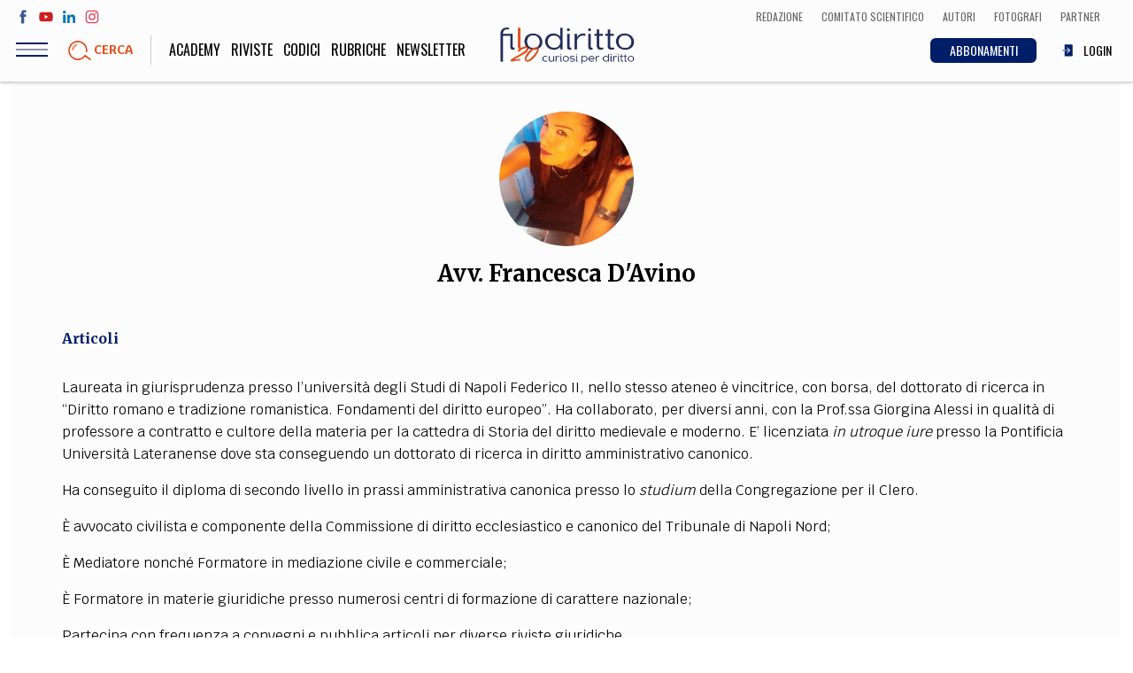

--- FILE ---
content_type: text/html; charset=UTF-8
request_url: https://www.filodiritto.com/avv-francesca-davino
body_size: 51380
content:
<!DOCTYPE html>
<html lang="it" dir="ltr" prefix="content: http://purl.org/rss/1.0/modules/content/  dc: http://purl.org/dc/terms/  foaf: http://xmlns.com/foaf/0.1/  og: http://ogp.me/ns#  rdfs: http://www.w3.org/2000/01/rdf-schema#  schema: http://schema.org/  sioc: http://rdfs.org/sioc/ns#  sioct: http://rdfs.org/sioc/types#  skos: http://www.w3.org/2004/02/skos/core#  xsd: http://www.w3.org/2001/XMLSchema# ">
  <head>
    <meta charset="utf-8" />
<script>(function(i,s,o,g,r,a,m){i["GoogleAnalyticsObject"]=r;i[r]=i[r]||function(){(i[r].q=i[r].q||[]).push(arguments)},i[r].l=1*new Date();a=s.createElement(o),m=s.getElementsByTagName(o)[0];a.async=1;a.src=g;m.parentNode.insertBefore(a,m)})(window,document,"script","https://www.google-analytics.com/analytics.js","ga");ga("create", "UA-00000000-0", {"cookieDomain":"auto"});ga("set", "anonymizeIp", true);ga("send", "pageview");</script>
<meta property="og:site_name" content="Filodiritto" />
<link rel="shortcut icon" href="/themes/custom/webit/icons/favicon.ico" />
<link rel="canonical" href="https://www.filodiritto.com/avv-francesca-davino" />
<meta name="description" content="Filodiritto" />
<meta property="og:type" content="website" />
<meta property="og:url" content="https://www.filodiritto.com/avv-francesca-davino" />
<meta property="og:title" content="Francesca D&#039;Avino" />
<meta property="og:image" content="https://www.filodiritto.com/themes/custom/webit/icons/default-image.jpg" />
<link rel="apple-touch-icon" sizes="76x76" href="/themes/custom/webit/icons/apple-touch-icon-76x76.png" />
<link rel="apple-touch-icon" sizes="120x120" href="/themes/custom/webit/icons/apple-touch-icon-120x120.png" />
<link rel="apple-touch-icon" sizes="152x152" href="/themes/custom/webit/icons/apple-touch-icon-152x152.png" />
<link rel="apple-touch-icon" sizes="180x180" href="/themes/custom/webit/icons/apple-touch-icon-180x180.png" />
<meta name="Generator" content="Drupal 8 (https://www.drupal.org)" />
<meta name="MobileOptimized" content="width" />
<meta name="HandheldFriendly" content="true" />
<meta name="viewport" content="width=device-width, initial-scale=1.0" />
<meta name="author" content="webit.it" />
<meta about="/avv-francesca-davino" property="schema:name" content="Francesca D&#039;Avino" lang="" />
<link rel="alternate" hreflang="it" href="https://www.filodiritto.com/avv-francesca-davino" />
<script src="/sites/default/files/google_tag/primary/google_tag.script.js?t8jk5h" defer></script>

    <title>Francesca D&#039;Avino | Filodiritto</title>
    <link rel="stylesheet" media="all" href="/core/themes/stable/css/system/components/ajax-progress.module.css?t8jk5h" />
<link rel="stylesheet" media="all" href="/core/themes/stable/css/system/components/align.module.css?t8jk5h" />
<link rel="stylesheet" media="all" href="/core/themes/stable/css/system/components/autocomplete-loading.module.css?t8jk5h" />
<link rel="stylesheet" media="all" href="/core/themes/stable/css/system/components/fieldgroup.module.css?t8jk5h" />
<link rel="stylesheet" media="all" href="/core/themes/stable/css/system/components/container-inline.module.css?t8jk5h" />
<link rel="stylesheet" media="all" href="/core/themes/stable/css/system/components/clearfix.module.css?t8jk5h" />
<link rel="stylesheet" media="all" href="/core/themes/stable/css/system/components/details.module.css?t8jk5h" />
<link rel="stylesheet" media="all" href="/core/themes/stable/css/system/components/hidden.module.css?t8jk5h" />
<link rel="stylesheet" media="all" href="/core/themes/stable/css/system/components/item-list.module.css?t8jk5h" />
<link rel="stylesheet" media="all" href="/core/themes/stable/css/system/components/js.module.css?t8jk5h" />
<link rel="stylesheet" media="all" href="/core/themes/stable/css/system/components/nowrap.module.css?t8jk5h" />
<link rel="stylesheet" media="all" href="/core/themes/stable/css/system/components/position-container.module.css?t8jk5h" />
<link rel="stylesheet" media="all" href="/core/themes/stable/css/system/components/progress.module.css?t8jk5h" />
<link rel="stylesheet" media="all" href="/core/themes/stable/css/system/components/reset-appearance.module.css?t8jk5h" />
<link rel="stylesheet" media="all" href="/core/themes/stable/css/system/components/resize.module.css?t8jk5h" />
<link rel="stylesheet" media="all" href="/core/themes/stable/css/system/components/sticky-header.module.css?t8jk5h" />
<link rel="stylesheet" media="all" href="/core/themes/stable/css/system/components/system-status-counter.css?t8jk5h" />
<link rel="stylesheet" media="all" href="/core/themes/stable/css/system/components/system-status-report-counters.css?t8jk5h" />
<link rel="stylesheet" media="all" href="/core/themes/stable/css/system/components/system-status-report-general-info.css?t8jk5h" />
<link rel="stylesheet" media="all" href="/core/themes/stable/css/system/components/tabledrag.module.css?t8jk5h" />
<link rel="stylesheet" media="all" href="/core/themes/stable/css/system/components/tablesort.module.css?t8jk5h" />
<link rel="stylesheet" media="all" href="/core/themes/stable/css/system/components/tree-child.module.css?t8jk5h" />
<link rel="stylesheet" media="all" href="/core/themes/stable/css/views/views.module.css?t8jk5h" />
<link rel="stylesheet" media="all" href="/modules/custom/webit_media/css/webit_media.common.css?t8jk5h" />
<link rel="stylesheet" media="all" href="https://fonts.googleapis.com/css?family=Krub:400,700|Merriweather:400,700|Oswald:300,400" />
<link rel="stylesheet" media="all" href="/themes/custom/webit/css/main.css?t8jk5h" />
<link rel="stylesheet" media="all" href="/themes/custom/webit/css/node-preview.css?t8jk5h" />

    
<!--[if lte IE 8]>
<script src="/core/assets/vendor/html5shiv/html5shiv.min.js?v=3.7.3"></script>
<![endif]-->


        <meta name="google-site-verification" content="f2aACpOXuWnHBpztyDtLKqzV96AshIKVZHG5TDsZjfM" />

		
  </head>
  <body class="path-user">
  



    
    <a href="#main-content" class="visually-hidden focusable skip-link">
      Salta al contenuto principale
    </a>
    <noscript aria-hidden="true"><iframe src="https://www.googletagmanager.com/ns.html?id=GTM-5WPKBW" height="0" width="0" style="display:none;visibility:hidden"></iframe></noscript>
      <div class="dialog-off-canvas-main-canvas" data-off-canvas-main-canvas>
    <div class="page">
  <header class="site-header">

    <div class="upper-menu">
      <div class="upper-menu--left">
        <ul class="social">
          <li class="social__facebook">
            <a href="https://www.facebook.com/filodiritto" target="_blank">
              <svg><use xlink:href="/themes/custom/webit/images/svg/sprite.svg#facebook"></use></svg>
            </a>
          </li>
          <li class="social__youtube">
            <a href="https://www.youtube.com/user/FilodirittoTV" target="_blank">
              <svg><use xlink:href="/themes/custom/webit/images/svg/sprite.svg#youtube"></use></svg>
            </a>
          </li>
          <li class="social__linkedin">
            <a href="https://www.linkedin.com/company/filodiritto/about/" target="_blank">
              <svg><use xlink:href="/themes/custom/webit/images/svg/sprite.svg#linkedin"></use></svg>
            </a>
          </li>
          <li class="social__instagram">
            <a href="https://www.instagram.com/filodirittosocial/" target="_blank">
              <svg><use xlink:href="/themes/custom/webit/images/svg/sprite.svg#instagram"></use></svg>
            </a>
          </li>
        </ul>
      </div>
      <div class="upper-menu--right">
          <div class="utils--new">
              <a href="/redazione" class="icolink">
                <span>Redazione</span>
              </a>
              <a href="/comitato-scientifico-filodiritto" class="icolink">
                <span>Comitato scientifico</span>
              </a>
              <a href="/autori" class="icolink">
                <span>Autori</span>
              </a>
              <a href="/fotografi" class="icolink" >
                <span>Fotografi</span>
              </a>
              <a href="/partner" class="icolink">
                <span>Partner</span>
              </a>
          </div>
      </div>
    </div>

    <div class="site-header__bar">
      <div class="site-header__bar__buttons">
        <div class="hamburger js-nav-toggle">
          <div class="hamburger__icon">
            <span class="hamburger__line"></span>
          </div>
        </div>
        <a href="#" data-modal="search-modal" class="site-header__bar__search">
          <img src="/themes/custom/webit/images/svg/lens.svg" alt="">
          <div class="site-header__bar__search__text">Cerca</div>
        </a>
      </div>

      <a href="/" class="logo logo--small">
        <img src="/themes/custom/webit/images/logo-20.png" alt="Filodiritto">
      </a>

      <div class="utils--new">
        <a href="/abbonamenti" class="icolink button button--blue-abbonamenti">
          <span>ABBONAMENTI</span>
        </a>
        
                  <a href="/user/login" class="icolink">
            <svg><use xlink:href="/themes/custom/webit/images/svg/sprite.svg#login"></use></svg>
            <span>LOGIN</span>
          </a>
        
      </div>

    </div>
    <nav class="site-nav js-site-nav">
      
              <ul class="main-menu">
              <li>
        <a href="https://academy.filodiritto.com/" title="https://academy.filodiritto.com/">Academy</a>
              </li>
          <li>
        <a href="/riviste" data-drupal-link-system-path="riviste">Riviste</a>
              </li>
          <li>
        <a href="/codici" data-drupal-link-system-path="node/34963">Codici</a>
              </li>
          <li>
        <a href="/rubriche" data-drupal-link-system-path="node/6">Rubriche</a>
              </li>
            <li>
          <a href="#" data-modal="newsletter">
          Newsletter
          </a>
        </li>
    </ul>
  


      
              <ul class="main-menu-mobile">
              <li>
        <a href="/diritto" data-drupal-link-system-path="taxonomy/term/2">Diritto</a>
              </li>
          <li>
        <a href="/economia" data-drupal-link-system-path="taxonomy/term/3">Economia</a>
              </li>
          <li>
        <a href="/societa" data-drupal-link-system-path="taxonomy/term/4">Società</a>
              </li>
          <li>
        <a href="/medicina" data-drupal-link-system-path="taxonomy/term/5">Medicina</a>
              </li>
          <li>
        <a href="/scienza" data-drupal-link-system-path="taxonomy/term/6">Scienza</a>
              </li>
          <li>
        <a href="/storia-e-filosofia" data-drupal-link-system-path="taxonomy/term/7">Storia e Filosofia</a>
              </li>
          <li>
        <a href="/innovazione" data-drupal-link-system-path="taxonomy/term/8">Innovazione</a>
              </li>
          <li>
        <a href="/cultura" data-drupal-link-system-path="taxonomy/term/9">Altro</a>
              </li>
        </ul>
  



      <!-- Questa potrebbe essere una view di tipo block che stampa le categorie - INIZIO -->
      <!-- l'immagine di background di ogni cat arriva da Drupal -->
      <div class="views-element-container">    <div class="block-menu">
        

<div class="block-menu__block block-menu__block--pink" style="background-image: url()">
  <a href="/life-style">
    <div class="block-menu__block__title">
            <div>Life style</div>
      </div>
    <div class="block-menu__block__sub">Sport, Cucina, Viaggi, Moda</div>
  </a>
</div>

    

<div class="block-menu__block block-menu__block--red" style="background-image: url(/sites/default/files/styles/cat_menu/public/2019-03/politica.jpg?h=e62f6cc0&amp;itok=w9H_IjFR)">
  <a href="/societa">
    <div class="block-menu__block__title">
            <div>Società</div>
      </div>
    <div class="block-menu__block__sub">Politica, Attualità, Educazione, Lavoro, Esteri</div>
  </a>
</div>

    

<div class="block-menu__block block-menu__block--blue" style="background-image: url(/sites/default/files/styles/cat_menu/public/2019-03/diritto_0.jpg?h=b181fe51&amp;itok=-0U4qitT)">
  <a href="/diritto">
    <div class="block-menu__block__title">
            <div>Diritto</div>
      </div>
    <div class="block-menu__block__sub"></div>
  </a>
</div>

    

<div class="block-menu__block block-menu__block--yellow" style="background-image: url(/sites/default/files/styles/cat_menu/public/2019-03/economia.jpg?h=8227057d&amp;itok=242Ug28s)">
  <a href="/economia">
    <div class="block-menu__block__title">
            <div>Economia</div>
      </div>
    <div class="block-menu__block__sub"></div>
  </a>
</div>

    

<div class="block-menu__block block-menu__block--green" style="background-image: url(/sites/default/files/styles/cat_menu/public/2019-03/scienza.jpg?h=e66a8e0f&amp;itok=Hri3WQWA)">
  <a href="/scienza">
    <div class="block-menu__block__title">
            <div>Scienza</div>
      </div>
    <div class="block-menu__block__sub">Matematica, Fisica, Biologia, Cifrematica, Medicina</div>
  </a>
</div>

    

<div class="block-menu__block block-menu__block--orange" style="background-image: url(/sites/default/files/styles/cat_menu/public/2019-03/storia.jpg?h=3a805815&amp;itok=eeqOKM8e)">
  <a href="/storia-e-filosofia">
    <div class="block-menu__block__title">
            <div>Storia e Filosofia</div>
      </div>
    <div class="block-menu__block__sub">Scienze storiche, umanistiche, Religione</div>
  </a>
</div>

    

<div class="block-menu__block block-menu__block--aqua" style="background-image: url(/sites/default/files/styles/cat_menu/public/2019-03/innovazione.jpg?h=af7ea36c&amp;itok=GMUkJZIK)">
  <a href="/innovazione">
    <div class="block-menu__block__title">
            <div>Innovazione</div>
      </div>
    <div class="block-menu__block__sub">Scienze informatiche, Architettura, Ingegneria</div>
  </a>
</div>

    

<div class="block-menu__block block-menu__block--violet" style="background-image: url(/sites/default/files/styles/cat_menu/public/2019-03/altro.jpg?h=4e608260&amp;itok=Q_abG9rR)">
  <a href="/cultura">
    <div class="block-menu__block__title">
            <div>Cultura</div>
      </div>
    <div class="block-menu__block__sub">Arte, Cinema, Musica, Letteratura</div>
  </a>
</div>


    </div>

</div>

      <!-- Questa potrebbe essere una view di tipo block che stampa le categorie - FINE -->


      <div class="site-nav__extra">
        <div class="site-nav__title">Team</div>
        
              <ul class="secondary-menu">
              <li>
        <a href="/chi-siamo" data-drupal-link-system-path="node/24203">Filodiritto</a>
              </li>
          <li>
        <a href="/redazione" data-drupal-link-system-path="node/15">Redazione</a>
              </li>
          <li>
        <a href="/comitato-scientifico-filodiritto" data-drupal-link-system-path="node/39240">Comitato scientifico</a>
              </li>
          <li>
        <a href="/autori" data-drupal-link-system-path="autori">Autori</a>
              </li>
          <li>
        <a href="/curatori" data-drupal-link-system-path="curatori">Curatori</a>
              </li>
          <li>
        <a href="/fotografi" data-drupal-link-system-path="fotografi">Fotografi</a>
              </li>
          <li>
        <a href="/partner" data-drupal-link-system-path="node/14">Partner</a>
              </li>
          <li>
        <a href="/collaborazioni" data-drupal-link-system-path="node/16">Collabora con noi</a>
              </li>
        </ul>
  


      </div>

      <div class="site-nav__extra">
        <div class="site-nav__title">Extra</div>
        
              <ul class="secondary-menu">
              <li>
        <a href="/codici" data-drupal-link-system-path="node/34963">Codici</a>
              </li>
          <li>
        <a href="/rubriche" data-drupal-link-system-path="node/6">Rubriche</a>
              </li>
          <li>
        <a href="/libri" data-drupal-link-system-path="node/7">Libri</a>
              </li>
          <li>
        <a href="/home-proceedings" data-drupal-link-system-path="node/9">Proceedings</a>
              </li>
          <li>
        <a href="/pubblicita" data-drupal-link-system-path="node/8">Pubblicità</a>
              </li>
          <li>
        <a href="/contatti" data-drupal-link-system-path="node/5">Contatti</a>
              </li>
        </ul>
  


      </div>

      <div class="site-nav__social">
        <div class="site-nav__title">Social media</div>
        <ul class="social">
          <li>
            <a href="https://www.facebook.com/filodiritto" target="_blank">
              <svg><use xlink:href="/themes/custom/webit/images/svg/sprite.svg#facebook"></use></svg>
            </a>
          </li>
          <li>
            <a href="https://www.youtube.com/user/FilodirittoTV" target="_blank">
              <svg><use xlink:href="/themes/custom/webit/images/svg/sprite.svg#youtube"></use></svg>
            </a>
          </li>
          <li>
            <a href="https://www.linkedin.com/company/filodiritto/about/" target="_blank">
              <svg><use xlink:href="/themes/custom/webit/images/svg/sprite.svg#linkedin"></use></svg>
            </a>
          </li>
          <li>
            <a href="https://www.instagram.com/filodirittosocial/" target="_blank">
              <svg><use xlink:href="/themes/custom/webit/images/svg/sprite.svg#instagram"></use></svg>
            </a>
          </li>
        </ul>
      </div>

    </nav>

    <div class="modal" id="search-modal">
      <a href="#" class="modal__close">&times;</a>
      <div class="modal__content modal__content--v-center modal__content--chromeless">
        <form class="search-block-form search-form" data-drupal-selector="search-block-form" action="/search/node" method="get" id="search-block-form" accept-charset="UTF-8">
  <input title="Inserisci i termini da cercare." placeholder="Cerca" class="search-form__input form-search input" data-drupal-selector="edit-keys" type="search" id="edit-keys" name="keys" value="" size="15" maxlength="128" />

<input data-drupal-selector="edit-advanced-form" type="hidden" name="advanced-form" value="1" class="input" />
<input data-drupal-selector="edit-f-0" type="hidden" name="f[0]" value="language:it" class="input" />
<div data-drupal-selector="edit-actions" class="form-actions js-form-wrapper form-wrapper" id="edit-actions"><button type="submit">
  <img src="/themes/custom/webit/images/svg/lens.svg" />
</button>
</div>

</form>

      </div>
    </div>
  </header>



    <div data-drupal-messages-fallback class="hidden"></div>  
    
      <article typeof="schema:Person" about="/avv-francesca-davino">
  
            <div>




<article class="author ">
  <section class="section section--white">
    <div class="container">
      <div class="grid grid--gutters">
        <div class="grid-cell grid-cell--1-1">
          <div class="author__header__wrap">
            <header class="author__header">

                                          
              
              <div class="author__img">
                <img src="/sites/default/files/styles/thumb_author/public/2020-01/francesca_davino.jpg?h=90f27ed8&amp;itok=ZHTRgIgB" alt="Francesca D&#039;Avino">
              </div>

              <div class="author__data  author__data--center">
                <h1 class="author__title">Avv. Francesca D&#039;Avino</h1>

                <div class="author__contacts">
                  <ul class="social">
                    
                    
                    
                                      </ul>

                  
                  
                </div>
              </div>
            </header>
          </div>

          
                <div class="simple-text text-left">

                  <div class="author__anchor">
                    
                    
                    
                    <a href="#article_byauthor" class="author__anchor--item">Articoli</a>
                  </div>

                                    <div class="tinytext">
                  <p><span><span><span><span><span><span><span>Laureata in giurisprudenza presso l’università degli Studi di Napoli Federico II, nello stesso ateneo è vincitrice, con borsa, del dottorato di ricerca in “Diritto romano e tradizione romanistica. Fondamenti del diritto europeo”. Ha collaborato, per diversi anni, con la Prof.ssa Giorgina Alessi in qualità di professore a contratto e cultore della materia per la cattedra di Storia del diritto medievale e moderno. E’ licenziata <em>in utroque iure</em> presso la Pontificia Università Lateranense dove sta conseguendo un dottorato di ricerca in diritto amministrativo canonico. </span></span></span></span></span></span></span></p>

<p><span><span><span><span><span><span><span>Ha conseguito il diploma di secondo livello in prassi amministrativa canonica presso lo <em>studium</em> della Congregazione per il Clero.</span></span></span></span></span></span></span></p>

<p><span><span><span>È<span><span><span><span> avvocato civilista e componente della Commissione di diritto ecclesiastico e canonico del Tribunale di Napoli Nord;</span></span></span></span></span></span></span></p>

<p><span><span><span>È<span><span><span><span> Mediatore nonché Formatore in mediazione civile e commerciale; </span></span></span></span></span></span></span></p>

<p><span><span><span>È<span><span><span><span> Formatore in materie giuridiche presso numerosi centri di formazione di carattere nazionale;</span></span></span></span></span></span></span></p>

<p><span><span><span><span><span><span><span>Partecipa con frequenza a convegni e pubblica articoli per diverse riviste giuridiche.</span></span></span></span></span></span></span></p>
                  </div>
                                  </div>

              </div>

          

        <div class="grid-cell grid-cell--1-1">
          <div class="views-element-container"></div>

          <div class="views-element-container"></div>

          <div class="views-element-container"></div>

          <div class="views-element-container">

<div class="items-list" id="article_byauthor">
  <header class="items-list__header">
    <h2 class="items-list__title">Articoli dell'autore</h2>
  </header>

  <div class="js-view-dom-id-b7ea3d4dd3d2d7b140ca8f509834dee1ba887a509102d6ff7bc98c44946a7366 item-list">
    <div data-drupal-views-infinite-scroll-content-wrapper class="views-infinite-scroll-content-wrapper clearfix grid grid--gutters">  <div class="grid-cell grid-cell--1-1 grid-cell--1-2@sm grid-cell--1-3@md grid-cell--1-4@lg">
  
  




<article class="card">
  <figure class="card__img ">
    
        <a href="/la-riserva-di-legge-nel-diritto-canonico">
          <img sizes="100vw" src="/sites/default/files/styles/4_3_xs/public/2020-06/basilica_di_san_pietro_0.jpg?h=62c27c7e&amp;itok=2MWGk72O" alt="riserva di legge" typeof="foaf:Image" width="1024" class="lazyload" data-sizes="auto" data-srcset="/sites/default/files/styles/4_3_xs/public/2020-06/basilica_di_san_pietro_0.jpg?h=62c27c7e&amp;itok=2MWGk72O 400w, /sites/default/files/styles/4_3_sm/public/2020-06/basilica_di_san_pietro_0.jpg?h=62c27c7e&amp;itok=4c0XHIKh 800w, /sites/default/files/styles/4_3_md/public/2020-06/basilica_di_san_pietro_0.jpg?h=62c27c7e&amp;itok=6nY_n2tl 1024w" data-src="/sites/default/files/styles/4_3_xs/public/2020-06/basilica_di_san_pietro_0.jpg?h=62c27c7e&amp;itok=2MWGk72O" />




    </a>
    
      </figure>
  <div class="card__text">
    <header class="card__header">
      <span class="card__cat card__cat--blue">Diritto / </span>
      <h3 class="card__title">
        <a href="/la-riserva-di-legge-nel-diritto-canonico">La riserva di legge nel diritto canonico</a>
      </h3>
      <div class="card__abstract">Un articolo che esamina le differenze e similarità dell’istituto della riserva di legge nell’ordinamento canonico.</div>

    </header>
    <footer class="card__footer">

      <div class="card__footer__icons">
        
              </div>

      <div class="card__meta">
                      <span class="card__author">
              di
                                                <a href="/avv-francesca-davino" hreflang="it">Francesca D&#039;Avino</a>
                                          </span>
                    <div class="sharer">
          <div class="sharer__toggler">
            <img src="/themes/custom/webit/images/svg/share-alt.svg" alt="">
          </div>
          <ul class="sharer__btns">
            <li>
              <a href="https://www.facebook.com/sharer/sharer.php?u=https://www.filodiritto.com/la-riserva-di-legge-nel-diritto-canonico" target="_blank" class="fb">
                <svg><use xlink:href="/themes/custom/webit/images/svg/sprite.svg#facebook"></use></svg>
              </a>
            </li>
            <li>
              <a href="https://twitter.com/home?status=La riserva di legge nel diritto canonico - https://www.filodiritto.com/la-riserva-di-legge-nel-diritto-canonico" target="_blank" class="tw">
                <svg><use xlink:href="/themes/custom/webit/images/svg/sprite.svg#twitter"></use></svg>
              </a>
            </li>
            <li>
              <a href="https://www.linkedin.com/shareArticle?mini=true&url=https://www.filodiritto.com/la-riserva-di-legge-nel-diritto-canonico" target="_blank" class="li">
                <svg><use xlink:href="/themes/custom/webit/images/svg/sprite.svg#linkedin"></use></svg>
              </a>
            </li>
            <li>
              <a href="https://share.flipboard.com/bookmarklet/popout?v=2&title=La riserva di legge nel diritto canonico&url=https://www.filodiritto.com/la-riserva-di-legge-nel-diritto-canonico" target="_blank" class="fl">
                <svg><use xlink:href="/themes/custom/webit/images/svg/sprite.svg#flipboard"></use></svg>
              </a>
            </li>
            <li>
              <a href="whatsapp://send?text=https://www.filodiritto.com/la-riserva-di-legge-nel-diritto-canonico" target="_blank" class="wa">
                <svg><use xlink:href="/themes/custom/webit/images/svg/sprite.svg#whatsapp"></use></svg>
              </a>
            </li>
          </ul>
        </div>
      </div>
    </footer>
  </div>
</article>








  </div>
  <div class="grid-cell grid-cell--1-1 grid-cell--1-2@sm grid-cell--1-3@md grid-cell--1-4@lg">
  
  




<article class="card">
  <figure class="card__img ">
    
        <a href="/la-disciplina-dellaborto-nellordinamento-canonico">
          <img sizes="100vw" src="/sites/default/files/styles/4_3_xs/public/2020-02/vetrate.jpg?h=871c93d1&amp;itok=wFSdF65X" alt="Aborto" typeof="foaf:Image" width="1024" class="lazyload" data-sizes="auto" data-srcset="/sites/default/files/styles/4_3_xs/public/2020-02/vetrate.jpg?h=871c93d1&amp;itok=wFSdF65X 400w, /sites/default/files/styles/4_3_sm/public/2020-02/vetrate.jpg?h=871c93d1&amp;itok=mSKmzGhA 800w, /sites/default/files/styles/4_3_md/public/2020-02/vetrate.jpg?h=871c93d1&amp;itok=tCmzYX0j 1024w" data-src="/sites/default/files/styles/4_3_xs/public/2020-02/vetrate.jpg?h=871c93d1&amp;itok=wFSdF65X" />




    </a>
    
      </figure>
  <div class="card__text">
    <header class="card__header">
      <span class="card__cat card__cat--blue">Diritto / </span>
      <h3 class="card__title">
        <a href="/la-disciplina-dellaborto-nellordinamento-canonico">La disciplina dell’aborto nell’ordinamento canonico</a>
      </h3>
      <div class="card__abstract">La disciplina dell’aborto alla luce dei concili sin dagli albori della Chiesa e dei canoni del diritto canonico.</div>

    </header>
    <footer class="card__footer">

      <div class="card__footer__icons">
        
              </div>

      <div class="card__meta">
                      <span class="card__author">
              di
                                                <a href="/avv-francesca-davino" hreflang="it">Francesca D&#039;Avino</a>
                                          </span>
                    <div class="sharer">
          <div class="sharer__toggler">
            <img src="/themes/custom/webit/images/svg/share-alt.svg" alt="">
          </div>
          <ul class="sharer__btns">
            <li>
              <a href="https://www.facebook.com/sharer/sharer.php?u=https://www.filodiritto.com/la-disciplina-dellaborto-nellordinamento-canonico" target="_blank" class="fb">
                <svg><use xlink:href="/themes/custom/webit/images/svg/sprite.svg#facebook"></use></svg>
              </a>
            </li>
            <li>
              <a href="https://twitter.com/home?status=La disciplina dell’aborto nell’ordinamento canonico - https://www.filodiritto.com/la-disciplina-dellaborto-nellordinamento-canonico" target="_blank" class="tw">
                <svg><use xlink:href="/themes/custom/webit/images/svg/sprite.svg#twitter"></use></svg>
              </a>
            </li>
            <li>
              <a href="https://www.linkedin.com/shareArticle?mini=true&url=https://www.filodiritto.com/la-disciplina-dellaborto-nellordinamento-canonico" target="_blank" class="li">
                <svg><use xlink:href="/themes/custom/webit/images/svg/sprite.svg#linkedin"></use></svg>
              </a>
            </li>
            <li>
              <a href="https://share.flipboard.com/bookmarklet/popout?v=2&title=La disciplina dell’aborto nell’ordinamento canonico&url=https://www.filodiritto.com/la-disciplina-dellaborto-nellordinamento-canonico" target="_blank" class="fl">
                <svg><use xlink:href="/themes/custom/webit/images/svg/sprite.svg#flipboard"></use></svg>
              </a>
            </li>
            <li>
              <a href="whatsapp://send?text=https://www.filodiritto.com/la-disciplina-dellaborto-nellordinamento-canonico" target="_blank" class="wa">
                <svg><use xlink:href="/themes/custom/webit/images/svg/sprite.svg#whatsapp"></use></svg>
              </a>
            </li>
          </ul>
        </div>
      </div>
    </footer>
  </div>
</article>








  </div>
  <div class="grid-cell grid-cell--1-1 grid-cell--1-2@sm grid-cell--1-3@md grid-cell--1-4@lg">
  
  




<article class="card">
  <figure class="card__img ">
    
        <a href="/la-confisca-dei-beni-agli-eretici">
          <img sizes="100vw" src="/sites/default/files/styles/4_3_xs/public/2020-01/francisco_goya_-_escena_de_inquisicion_-_1812-1819_-_real_academia_de_bellas_artes_de_san_fernando_in_madrid-min.jpg?h=b911b569&amp;itok=rmbApeGq" alt="Francisco de Goya - Escena de Inquisición - 1812–1819 -  Real Academia de Bellas Artes de San Fernando in Madrid" typeof="foaf:Image" width="1024" class="lazyload" data-sizes="auto" data-srcset="/sites/default/files/styles/4_3_xs/public/2020-01/francisco_goya_-_escena_de_inquisicion_-_1812-1819_-_real_academia_de_bellas_artes_de_san_fernando_in_madrid-min.jpg?h=b911b569&amp;itok=rmbApeGq 400w, /sites/default/files/styles/4_3_sm/public/2020-01/francisco_goya_-_escena_de_inquisicion_-_1812-1819_-_real_academia_de_bellas_artes_de_san_fernando_in_madrid-min.jpg?h=b911b569&amp;itok=6qt7VHdG 800w, /sites/default/files/styles/4_3_md/public/2020-01/francisco_goya_-_escena_de_inquisicion_-_1812-1819_-_real_academia_de_bellas_artes_de_san_fernando_in_madrid-min.jpg?h=b911b569&amp;itok=Yx6Y11VI 1024w" data-src="/sites/default/files/styles/4_3_xs/public/2020-01/francisco_goya_-_escena_de_inquisicion_-_1812-1819_-_real_academia_de_bellas_artes_de_san_fernando_in_madrid-min.jpg?h=b911b569&amp;itok=rmbApeGq" />




    </a>
    
      </figure>
  <div class="card__text">
    <header class="card__header">
      <span class="card__cat card__cat--orange">Storia / </span>
      <h3 class="card__title">
        <a href="/la-confisca-dei-beni-agli-eretici">La confisca dei beni agli eretici</a>
      </h3>
      <div class="card__abstract">Esame della pena della confisca dei beni comminata agli eretici: storia, dottrina, dati, tutele e processo.</div>

    </header>
    <footer class="card__footer">

      <div class="card__footer__icons">
        
              </div>

      <div class="card__meta">
                      <span class="card__author">
              di
                                                <a href="/avv-francesca-davino" hreflang="it">Francesca D&#039;Avino</a>
                                          </span>
                    <div class="sharer">
          <div class="sharer__toggler">
            <img src="/themes/custom/webit/images/svg/share-alt.svg" alt="">
          </div>
          <ul class="sharer__btns">
            <li>
              <a href="https://www.facebook.com/sharer/sharer.php?u=https://www.filodiritto.com/la-confisca-dei-beni-agli-eretici" target="_blank" class="fb">
                <svg><use xlink:href="/themes/custom/webit/images/svg/sprite.svg#facebook"></use></svg>
              </a>
            </li>
            <li>
              <a href="https://twitter.com/home?status=La confisca dei beni agli eretici - https://www.filodiritto.com/la-confisca-dei-beni-agli-eretici" target="_blank" class="tw">
                <svg><use xlink:href="/themes/custom/webit/images/svg/sprite.svg#twitter"></use></svg>
              </a>
            </li>
            <li>
              <a href="https://www.linkedin.com/shareArticle?mini=true&url=https://www.filodiritto.com/la-confisca-dei-beni-agli-eretici" target="_blank" class="li">
                <svg><use xlink:href="/themes/custom/webit/images/svg/sprite.svg#linkedin"></use></svg>
              </a>
            </li>
            <li>
              <a href="https://share.flipboard.com/bookmarklet/popout?v=2&title=La confisca dei beni agli eretici&url=https://www.filodiritto.com/la-confisca-dei-beni-agli-eretici" target="_blank" class="fl">
                <svg><use xlink:href="/themes/custom/webit/images/svg/sprite.svg#flipboard"></use></svg>
              </a>
            </li>
            <li>
              <a href="whatsapp://send?text=https://www.filodiritto.com/la-confisca-dei-beni-agli-eretici" target="_blank" class="wa">
                <svg><use xlink:href="/themes/custom/webit/images/svg/sprite.svg#whatsapp"></use></svg>
              </a>
            </li>
          </ul>
        </div>
      </div>
    </footer>
  </div>
</article>








  </div>
  <div class="grid-cell grid-cell--1-1 grid-cell--1-2@sm grid-cell--1-3@md grid-cell--1-4@lg">
  
  




<article class="card">
  <figure class="card__img ">
    
        <a href="/la-centralita-della-perizia-nel-diritto-processuale-canonico">
          <img sizes="100vw" src="/sites/default/files/styles/4_3_xs/public/2019-12/chiesa.jpg?h=e5aec6c8&amp;itok=YaF5CmTd" alt="Perito" typeof="foaf:Image" width="1024" class="lazyload" data-sizes="auto" data-srcset="/sites/default/files/styles/4_3_xs/public/2019-12/chiesa.jpg?h=e5aec6c8&amp;itok=YaF5CmTd 400w, /sites/default/files/styles/4_3_sm/public/2019-12/chiesa.jpg?h=e5aec6c8&amp;itok=OiSKvs9T 800w, /sites/default/files/styles/4_3_md/public/2019-12/chiesa.jpg?h=e5aec6c8&amp;itok=gvl8P3oW 1024w" data-src="/sites/default/files/styles/4_3_xs/public/2019-12/chiesa.jpg?h=e5aec6c8&amp;itok=YaF5CmTd" />




    </a>
    
      </figure>
  <div class="card__text">
    <header class="card__header">
      <span class="card__cat card__cat--blue">Diritto / </span>
      <h3 class="card__title">
        <a href="/la-centralita-della-perizia-nel-diritto-processuale-canonico">La centralità della perizia nel diritto processuale canonico</a>
      </h3>
      <div class="card__abstract">Analogie e differenze della figura del perito nel diritto canonico e in quello degli ordinamenti statali.</div>

    </header>
    <footer class="card__footer">

      <div class="card__footer__icons">
        
              </div>

      <div class="card__meta">
                      <span class="card__author">
              di
                                                <a href="/avv-francesca-davino" hreflang="it">Francesca D&#039;Avino</a>
                                          </span>
                    <div class="sharer">
          <div class="sharer__toggler">
            <img src="/themes/custom/webit/images/svg/share-alt.svg" alt="">
          </div>
          <ul class="sharer__btns">
            <li>
              <a href="https://www.facebook.com/sharer/sharer.php?u=https://www.filodiritto.com/la-centralita-della-perizia-nel-diritto-processuale-canonico" target="_blank" class="fb">
                <svg><use xlink:href="/themes/custom/webit/images/svg/sprite.svg#facebook"></use></svg>
              </a>
            </li>
            <li>
              <a href="https://twitter.com/home?status=La centralità della perizia nel diritto processuale canonico - https://www.filodiritto.com/la-centralita-della-perizia-nel-diritto-processuale-canonico" target="_blank" class="tw">
                <svg><use xlink:href="/themes/custom/webit/images/svg/sprite.svg#twitter"></use></svg>
              </a>
            </li>
            <li>
              <a href="https://www.linkedin.com/shareArticle?mini=true&url=https://www.filodiritto.com/la-centralita-della-perizia-nel-diritto-processuale-canonico" target="_blank" class="li">
                <svg><use xlink:href="/themes/custom/webit/images/svg/sprite.svg#linkedin"></use></svg>
              </a>
            </li>
            <li>
              <a href="https://share.flipboard.com/bookmarklet/popout?v=2&title=La centralità della perizia nel diritto processuale canonico&url=https://www.filodiritto.com/la-centralita-della-perizia-nel-diritto-processuale-canonico" target="_blank" class="fl">
                <svg><use xlink:href="/themes/custom/webit/images/svg/sprite.svg#flipboard"></use></svg>
              </a>
            </li>
            <li>
              <a href="whatsapp://send?text=https://www.filodiritto.com/la-centralita-della-perizia-nel-diritto-processuale-canonico" target="_blank" class="wa">
                <svg><use xlink:href="/themes/custom/webit/images/svg/sprite.svg#whatsapp"></use></svg>
              </a>
            </li>
          </ul>
        </div>
      </div>
    </footer>
  </div>
</article>








  </div>
</div>

  

  </div>
</div>
</div>

        </div>
      </div>
    </div>
  </section>
</article>

</div>
      </article>

  



        
<footer class="section section--pad-both site-footer">
  <div class="container">
    <div class="grid grid--gutters">
      <div class="grid-cell grid-cell--1-1">
        <div class="logo">
          <img src="/themes/custom/webit/images/logo-neg.svg" alt="Filodiritto">
        </div>
      </div>
    </div>
    <div class="grid grid--gutters grid--space-between">
      <div class="grid-cell grid-cell--1-1 grid-cell--1-2@sm  grid-cell--1-3@md">
        <div class="site-footer__text">
          <div class="tinytext tinytext--small">
            <p>Sede legale e amministrativa<br />
            <strong>InFOROmatica S.r.l.</strong><br />
            Via Castiglione 81, 40124 - Bologna<br />
            Tel. 051.98.43.125<br />
            Fax 051.98.43.529<br />
            P.IVA&nbsp;IT02575961202</p>
          </div>
          <ul class="social">
            <li>
              <a href="https://www.facebook.com/filodiritto" target="_blank">
                <svg><use xlink:href="/themes/custom/webit/images/svg/sprite.svg#facebook"></use></svg>
              </a>
            </li>
            <li>
              <a href="https://www.youtube.com/user/FilodirittoTV" target="_blank">
                <svg><use xlink:href="/themes/custom/webit/images/svg/sprite.svg#youtube"></use></svg>
              </a>
            </li>
            <li>
              <a href="https://www.linkedin.com/company/filodiritto/about/" target="_blank">
                <svg><use xlink:href="/themes/custom/webit/images/svg/sprite.svg#linkedin"></use></svg>
              </a>
            </li>
            <li>
              <a href="https://www.instagram.com/filodirittosocial/" target="_blank">
                <svg><use xlink:href="/themes/custom/webit/images/svg/sprite.svg#instagram"></use></svg>
              </a>
            </li>
          </ul>
        </div>
      </div>
      <div class="grid-cell grid-cell--1-1 grid-cell--1-2@sm grid-cell--1-3@md">
        <div class="site-footer__btns">
          <a href="#" class="button button--orange" data-modal="newsletter">
            <img src="/themes/custom/webit/images/svg/newsletter.svg" alt="" srcset="">
            <span>Iscriviti alla newsletter</span>
          </a>
          <a href="#" data-modal="search-modal" class="button button--white">
            <svg><use xlink:href="/themes/custom/webit/images/svg/sprite.svg#lens"></use></svg>
            <span>Cerca nel sito</span>
          </a>
          <a href="/abbonamenti" class="button button--orange">
            <strong>ABBONAMENTI</strong>
          </a>
        </div>
      </div>
    </div>
    <div class="site-footer__menus">
      <div class="grid grid--gutters-half">
        <div class="grid-cell grid-cell--1-2 grid-cell--1-5@sm">
          
              <ul class="footer-menu">
              <li>
        <a href="/chi-siamo" data-drupal-link-system-path="node/24203">Chi siamo</a>
              </li>
          <li>
        <a href="/contatti" data-drupal-link-system-path="node/5">Contatti</a>
              </li>
          <li>
        <a href="/inforomatica-srl" data-drupal-link-system-path="node/24205">Inforomatica S.r.l.</a>
              </li>
          <li>
        <a href="/la-nostra-storia" data-drupal-link-system-path="node/24204">La nostra storia</a>
              </li>
          <li>
        <a href="/redazione" data-drupal-link-system-path="node/15">Redazione</a>
              </li>
          <li>
        <a href="/pubblicita" data-drupal-link-system-path="node/8">Pubblicità</a>
              </li>
        </ul>
  


        </div>
        <div class="grid-cell grid-cell--1-2 grid-cell--1-5@sm">
          
              <ul class="footer-menu">
              <li>
        <a href="/autori" data-drupal-link-system-path="autori">Autori</a>
              </li>
          <li>
        <a href="/comitato-scientifico-filodiritto" data-drupal-link-system-path="node/39240">Comitato scientifico</a>
              </li>
          <li>
        <a href="/curatori" data-drupal-link-system-path="curatori">Curatori</a>
              </li>
          <li>
        <a href="/fotografi" data-drupal-link-system-path="fotografi">Fotografi</a>
              </li>
          <li>
        <a href="/partner" data-drupal-link-system-path="node/14">Partner</a>
              </li>
        </ul>
  


        </div>
        <div class="grid-cell grid-cell--1-2 grid-cell--1-5@sm">
          
              <ul class="footer-menu">
              <li>
        <a href="/avvertenze-legali" data-drupal-link-system-path="node/24210">Avvertenze legali</a>
              </li>
          <li>
        <a href="/contestazioni" data-drupal-link-system-path="node/24211">Contestazioni</a>
              </li>
          <li>
        <a href="/note-legali-autori-e-fotografi" data-drupal-link-system-path="node/32331">Note legali</a>
              </li>
        </ul>
  


			<ul class="footer-menu" style="margin-top:0 !important">
			<li><a href="https://www.iubenda.com/privacy-policy/26032974" class="iubenda-nostyle no-brand iubenda-noiframe iubenda-embed iubenda-noiframe " title="Privacy Policy ">Privacy Policy</a><script type="text/javascript">(function (w,d) {var loader = function () {var s = d.createElement("script"), tag = d.getElementsByTagName("script")[0]; s.src="https://cdn.iubenda.com/iubenda.js"; tag.parentNode.insertBefore(s,tag);}; if(w.addEventListener){w.addEventListener("load", loader, false);}else if(w.attachEvent){w.attachEvent("onload", loader);}else{w.onload = loader;}})(window, document);</script></li>
			<li><a href="https://www.iubenda.com/privacy-policy/26032974/cookie-policy" class="iubenda-nostyle no-brand iubenda-noiframe iubenda-embed iubenda-noiframe " title="Cookie Policy ">Cookie Policy</a><script type="text/javascript">(function (w,d) {var loader = function () {var s = d.createElement("script"), tag = d.getElementsByTagName("script")[0]; s.src="https://cdn.iubenda.com/iubenda.js"; tag.parentNode.insertBefore(s,tag);}; if(w.addEventListener){w.addEventListener("load", loader, false);}else if(w.attachEvent){w.attachEvent("onload", loader);}else{w.onload = loader;}})(window, document);</script></li>
			</ul>
        </div>
        <div class="grid-cell grid-cell--1-2 grid-cell--1-5@sm">
          
              <ul class="footer-menu">
              <li>
        <a href="/collaborazioni" data-drupal-link-system-path="node/16">Collaborazioni</a>
              </li>
          <li>
        <a href="/recensioni" data-drupal-link-system-path="node/24206">Recensioni</a>
              </li>
          <li>
        <a href="/sei-un-fotografo" data-drupal-link-system-path="node/24209">Sei un fotografo?</a>
              </li>
          <li>
        <a href="/norme-redazionali" data-drupal-link-system-path="node/24207">Norme redazionali generali</a>
              </li>
          <li>
        <a href="/regole-invio-e-referaggio" data-drupal-link-system-path="node/43978">Regole per invio e referaggio</a>
              </li>
        </ul>
  


        </div>
        <div class="grid-cell grid-cell--1-2 grid-cell--1-5@sm">
          
              <ul class="footer-menu">
              <li>
        <a href="/rss-articoli" data-drupal-link-system-path="rss-articoli">RSS contributi</a>
              </li>
          <li>
        <a href="https://academy.filodiritto.com/" title="Academy">Academy</a>
              </li>
          <li>
        <a href="/archivio-articoli" data-drupal-link-system-path="archivio-articoli">Archivio articoli</a>
              </li>
          <li>
        <a href="/codici" data-drupal-link-system-path="node/34963">Codici</a>
              </li>
          <li>
        <a href="/riviste" data-drupal-link-system-path="riviste">Riviste</a>
              </li>
          <li>
        <a href="/rubriche" data-drupal-link-system-path="node/6">Rubriche</a>
              </li>
        </ul>
  


        </div>
      </div>
    </div>
  </div>
  <div class="site-footer__colophon">
    <div class="container">
      <div class="site-footer__colophon__wrapper">
        <div>Copyright © 2021, Inforomatica S.r.l.</div>
        <div>Direttore responsabile: Antonio Zama - Tribunale Bologna 24.07.2007, n.7770 - ISSN 2239-7752</div>
      </div>
    </div>
  </div>
  <div class="webit-credits-neg-color">
    Credits <a href="https://www.webit.it" title="Web Agency webit.it" target="_blank"><img src="https://www.webit.it/credits/logo-neg-color.svg" onerror="this.onerror=null; this.src='https://www.webit.it/credits/logo-neg-color.png'" width="64" alt="webit.it"></a>
  </div>

  <div class="modal" id="newsletter">
    <a href="#" class="modal__close">&times;</a>
    <div class="modal__content modal__content--narrow">
      <div class="modal__image">
        <img src="/themes/custom/webit/images/fd_nwslt.jpg" alt="">
      </div>
      <div class="tinytext">
        <h3>Iscriviti alla newsletter</h3>
        <p>Rimani aggiornato sulle novità e sugli articoli più interessanti, inserisci la tua mail e ricevi gratuitamente gli aggiornamenti dei contenuti di Filodiritto.</p>
        <form action="https://a1h8x3.emailsp.com/frontend/subscribe.aspx" class="form" target="_blank">
          <input type="hidden" name="list" value="1">
          <input type="hidden" name="group" value="13">
          <div class="field">
            <input type="email" required class="input" id="nl_email" name="email" placeholder="E-mail">
            <label for="nl_email">E-mail</label>
          </div>
          <div class="field">
            <div class="checkbox">
              <input type="checkbox" name="privacy" id="privacy" value="1" required>
              <div class="checkbox__check"></div>
              <label for="privacy">Dichiaro di aver letto la <a href="/privacy-policy">Privacy Policy</a></label>
            </div>
          </div>
          <div class="text-center">
            <div class="field">
              <button type="submit" class="button button--orange">Invia</button>
            </div>
          </div>
        </form>
      </div>
    </div>
  </div>
</footer>




</div>
<div class="bottom__tab-links">
	<div class="utils--new bottom__tab-links--utils">
        <a href="#" class="icolink button button--white" data-modal="newsletter">
          <span>Newsletter</span>
        </a>
        <a href="/abbonamenti" class="icolink button button--blue">
          <span>Abbonamenti</span>
        </a>
	</div>
</div>

  </div>

    

    <div class="floating-button">
      <svg><use xlink:href="/themes/custom/webit/images/svg/sprite.svg#chevron-up"></use></svg>
    </div>
    <script type="application/json" data-drupal-selector="drupal-settings-json">{"path":{"baseUrl":"\/","scriptPath":null,"pathPrefix":"","currentPath":"user\/44053","currentPathIsAdmin":false,"isFront":false,"currentLanguage":"it"},"pluralDelimiter":"\u0003","ajaxPageState":{"libraries":"commerce_google_tag_manager\/commerce_google_tag_manager,core\/html5shiv,core\/picturefill,google_analytics\/google_analytics,views\/views.module,views_infinite_scroll\/views-infinite-scroll,webit\/website,webit_media\/common","theme":"webit","theme_token":null},"ajaxTrustedUrl":{"\/search\/node":true},"commerceGoogleTagManager":{"eventsUrl":"\/commerce_google_tag_manager","dataLayerVariable":"dataLayer"},"google_analytics":{"trackOutbound":true,"trackMailto":true,"trackDownload":true,"trackDownloadExtensions":"7z|aac|arc|arj|asf|asx|avi|bin|csv|doc(x|m)?|dot(x|m)?|exe|flv|gif|gz|gzip|hqx|jar|jpe?g|js|mp(2|3|4|e?g)|mov(ie)?|msi|msp|pdf|phps|png|ppt(x|m)?|pot(x|m)?|pps(x|m)?|ppam|sld(x|m)?|thmx|qtm?|ra(m|r)?|sea|sit|tar|tgz|torrent|txt|wav|wma|wmv|wpd|xls(x|m|b)?|xlt(x|m)|xlam|xml|z|zip"},"views":{"ajax_path":"\/views\/ajax","ajaxViews":{"views_dom_id:b7ea3d4dd3d2d7b140ca8f509834dee1ba887a509102d6ff7bc98c44946a7366":{"view_name":"article","view_display_id":"by_author","view_args":"44053","view_path":"\/avv-francesca-davino","view_base_path":"archivio-articoli","view_dom_id":"b7ea3d4dd3d2d7b140ca8f509834dee1ba887a509102d6ff7bc98c44946a7366","pager_element":0}}},"user":{"uid":0,"permissionsHash":"1335149d04fbe6b808a6aee70d96dfa8c3c37369a50b8b4f692a4ef8df3bea2b"}}</script>
<script src="/core/assets/vendor/domready/ready.min.js?v=1.0.8"></script>
<script src="/core/assets/vendor/jquery/jquery.min.js?v=3.2.1"></script>
<script src="/core/assets/vendor/jquery/jquery-extend-3.4.0.js?v=3.2.1"></script>
<script src="/core/assets/vendor/jquery-once/jquery.once.min.js?v=2.2.0"></script>
<script src="/core/misc/drupalSettingsLoader.js?v=8.7.11"></script>
<script src="/sites/default/files/languages/it_9h_p3CfpEgG4zwOb3W5R_1Hc57sHzvhzoVGrZBFlKRw.js?t8jk5h"></script>
<script src="/core/misc/drupal.js?v=8.7.11"></script>
<script src="/core/misc/drupal.init.js?v=8.7.11"></script>
<script src="/core/assets/vendor/picturefill/picturefill.min.js?v=3.0.1"></script>
<script src="/modules/contrib/commerce_google_tag_manager/js/commerce_google_tag_manager.js?v=8.7.11"></script>
<script src="/modules/contrib/google_analytics/js/google_analytics.js?v=8.7.11"></script>
<script src="/themes/custom/webit/js/app.bundle.js?v=1.x"></script>
<script src="/core/assets/vendor/jquery-form/jquery.form.min.js?v=4.22"></script>
<script src="/core/misc/progress.js?v=8.7.11"></script>
<script src="/core/modules/responsive_image/js/responsive_image.ajax.js?v=8.7.11"></script>
<script src="/core/misc/ajax.js?v=8.7.11"></script>
<script src="/core/modules/views/js/base.js?v=8.7.11"></script>
<script src="/core/modules/views/js/ajax_view.js?v=8.7.11"></script>
<script src="/core/misc/debounce.js?v=8.7.11"></script>
<script src="/modules/contrib/views_infinite_scroll/js/infinite-scroll.js?v=8.7.11"></script>
<script src="/core/assets/vendor/matchMedia/matchMedia.min.js?v=0.2.0"></script>

  </body>
</html>


--- FILE ---
content_type: text/css
request_url: https://www.filodiritto.com/modules/custom/webit_media/css/webit_media.common.css?t8jk5h
body_size: 1256
content:
.embedded-entity.align-center img {
  display: block;
  margin-left: auto;
  margin-right: auto;
}
.embedded-entity.align-center figcaption {
  display: block;
  margin-left: auto;
  margin-right: auto;
  text-align: center;
}
.embedded-entity.align-right {
  margin: 0 0 8px 8px;
}
.embedded-entity.align-right figcaption {
  text-align: center;
}
.embedded-entity.align-left {
  margin: 0 8px 8px 0;
}
.embedded-entity.align-left figcaption {
  text-align: center;
}
picture.align-right {
  margin: 0 0 8px 8px;
}
picture.align-right figcaption {
  text-align: center;
}
picture.align-left {
  margin: 0 8px 8px 0;
}
picture.align-left figcaption {
  text-align: center;
}
figure.align-center img {
  display: block;
  margin-left: auto;
  margin-right: auto;
}
figure.align-center figcaption {
  display: block;
  margin-left: auto;
  margin-right: auto;
  text-align: center;
}
figure.align-right {
  display: table;
  margin: 0 0 8px 8px;
}
figure.align-right figcaption {
  display: table-caption;
  caption-side: bottom;
}
figure.align-left {
  display: table;
  margin: 0 8px 8px 0;
}
figure.align-left figcaption {
  display: table-caption;
  caption-side: bottom;
}
img.align-center {
  display: block;
  margin-left: auto;
  margin-right: auto;
}
img.align-right {
  margin: 0 0 8px 8px;
}
figure.align-right,
figure.align-left {
  display: table;
}
figure.align-right figcaption,
figure.align-left figcaption {
  display: table-caption;
  caption-side: bottom;
}
/*# sourceMappingURL=webit_media.common.css.map */
